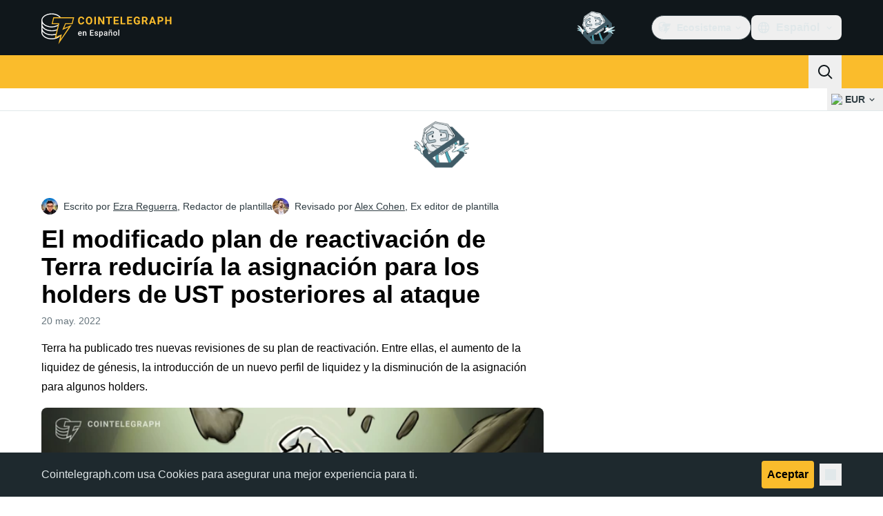

--- FILE ---
content_type: text/javascript; charset=utf-8
request_url: https://es.cointelegraph.com/_duck/ducklings/C-0_1FYj.js
body_size: -49
content:
import{L as o}from"./CC9vX5V_.js";import{o as c}from"./Cu5uxxKX.js";try{let e=typeof window<"u"?window:typeof global<"u"?global:typeof globalThis<"u"?globalThis:typeof self<"u"?self:{},l=new e.Error().stack;l&&(e._sentryDebugIds=e._sentryDebugIds||{},e._sentryDebugIds[l]="c3560e8f-34d0-409d-b858-88a56a120938",e._sentryDebugIdIdentifier="sentry-dbid-c3560e8f-34d0-409d-b858-88a56a120938")}catch{}function a(e){return[e.screenX,e.screenY]}function h(){let e=o([-1,-1]);return{wasMoved(l){let r=a(l);return e.value[0]===r[0]&&e.value[1]===r[1]?!1:(e.value=r,!0)},update(l){e.value=a(l)}}}function g(e){throw new Error("Unexpected object: "+e)}var b=(e=>(e[e.First=0]="First",e[e.Previous=1]="Previous",e[e.Next=2]="Next",e[e.Last=3]="Last",e[e.Specific=4]="Specific",e[e.Nothing=5]="Nothing",e))(b||{});function m(e,l){let r=l.resolveItems();if(r.length<=0)return null;let n=l.resolveActiveIndex(),u=n??-1;switch(e.focus){case 0:{for(let t=0;t<r.length;++t)if(!l.resolveDisabled(r[t],t,r))return t;return n}case 1:{u===-1&&(u=r.length);for(let t=u-1;t>=0;--t)if(!l.resolveDisabled(r[t],t,r))return t;return n}case 2:{for(let t=u+1;t<r.length;++t)if(!l.resolveDisabled(r[t],t,r))return t;return n}case 3:{for(let t=r.length-1;t>=0;--t)if(!l.resolveDisabled(r[t],t,r))return t;return n}case 4:{for(let t=0;t<r.length;++t)if(l.resolveId(r[t],t,r)===e.id)return t;return n}case 5:return null;default:g(e)}}let f=/([\u2700-\u27BF]|[\uE000-\uF8FF]|\uD83C[\uDC00-\uDFFF]|\uD83D[\uDC00-\uDFFF]|[\u2011-\u26FF]|\uD83E[\uDD10-\uDDFF])/g;function s(e){var l,r;let n=(l=e.innerText)!=null?l:"",u=e.cloneNode(!0);if(!(u instanceof HTMLElement))return n;let t=!1;for(let d of u.querySelectorAll('[hidden],[aria-hidden],[role="img"]'))d.remove(),t=!0;let i=t?(r=u.innerText)!=null?r:"":n;return f.test(i)&&(i=i.replace(f,"")),i}function v(e){let l=e.getAttribute("aria-label");if(typeof l=="string")return l.trim();let r=e.getAttribute("aria-labelledby");if(r){let n=r.split(" ").map(u=>{let t=document.getElementById(u);if(t){let i=t.getAttribute("aria-label");return typeof i=="string"?i.trim():s(t).trim()}return null}).filter(Boolean);if(n.length>0)return n.join(", ")}return s(e).trim()}function F(e){let l=o(""),r=o("");return()=>{let n=c(e);if(!n)return"";let u=n.innerText;if(l.value===u)return r.value;let t=v(n).trim().toLowerCase();return l.value=u,r.value=t,t}}export{b as c,m as f,F as p,h as u};


--- FILE ---
content_type: text/javascript; charset=utf-8
request_url: https://es.cointelegraph.com/_duck/ducklings/D_kTstVM.js
body_size: 4951
content:
try{let t=typeof window<"u"?window:typeof global<"u"?global:typeof globalThis<"u"?globalThis:typeof self<"u"?self:{},e=new t.Error().stack;e&&(t._sentryDebugIds=t._sentryDebugIds||{},t._sentryDebugIds[e]="dd803ddd-4995-48c9-94ad-f28b7a1f8977",t._sentryDebugIdIdentifier="sentry-dbid-dd803ddd-4995-48c9-94ad-f28b7a1f8977")}catch{}const i={"about.brand-resources.title":{t:0,b:{t:2,i:[{t:3}],s:"Recursos de marca"}},"about.get-in-touch.title":{t:0,b:{t:2,i:[{t:3}],s:"Ponerse en contacto"}},"about.team.options.authors":{t:0,b:{t:2,i:[{t:3}],s:"Autores"}},"about.team.options.local-team":{t:0,b:{t:2,i:[{t:3}],s:"Equipo local"}},"about.team.options.management-team":{t:0,b:{t:2,i:[{t:3}],s:"Equipo de gestión"}},"about.us":{t:0,b:{t:2,i:[{t:3}],s:"Sobre Nosotros"}},"about.us.text":{t:0,b:{t:2,i:[{t:3}],s:"Cointelegraph informa sobre fintech, blockchain y Bitcoin, proporcionando las últimas noticias sobre criptomonedas y análisis sobre el futuro del dinero."}},advertise:{t:0,b:{t:2,i:[{t:3}],s:"Anunciar"}},"affiliate.ad":{t:0,b:{static:"",t:2,i:[]}},"affiliate.disclaimer":{t:0,b:{static:"",t:2,i:[]}},"affiliate.title":{t:0,b:{static:"",t:2,i:[]}},"article.actions.listen_to":{t:0,b:{static:"",t:2,i:[]}},"article.disclaimer.news.description":{t:0,b:{t:2,i:[{t:3}],s:'Cointelegraph está comprometido con un periodismo independiente y transparente. Este artículo de noticias se elabora de conformidad con la Política Editorial de Cointelegraph y tiene como objetivo proporcionar información precisa y oportuna. Se recomienda a los lectores verificar la información de manera independiente. Lea nuestra Política Editorial <a href="https://cointelegraph.com/editorial-policy">https://cointelegraph.com/editorial-policy</a>'}},"article.header.listen":{t:0,b:{t:2,i:[{t:3}],s:"Escuche"}},"back.to.top":{t:0,b:{t:2,i:[{t:3}],s:"Regresar al inicio"}},bitcoin:{t:0,b:{t:2,i:[{t:3}],s:"Bitcoin"}},"breadcrumbs.items.buy-crypto":{t:0,b:{static:"",t:2,i:[]}},"breadcrumbs.items.home":{t:0,b:{t:2,i:[{t:3}],s:"Página principal"}},"breadcrumbs.items.learn":{t:0,b:{t:2,i:[{t:3}],s:"Aprender"}},"breadcrumbs.items.learn-reviews":{t:0,b:{t:2,i:[{t:3}],s:"Reseñas"}},"breadcrumbs.items.price-index-slug":{t:0,b:{t:2,i:[{t:3,v:"Precio de "},{t:4,k:"priceIndexProjectName"}]}},"breadcrumbs.items.price-indexes":{t:0,b:{t:2,i:[{t:3}],s:"Índices de precios"}},"breadcrumbs.items.price-indexes-memecoins":{t:0,b:{static:"",t:2,i:[]}},"breadcrumbs.items.price-slug":{t:0,b:{t:2,i:[{t:3,v:"Precio de "},{t:4,k:"priceIndexProjectName"}]}},"breadcrumbs.items.rss-feeds":{t:0,b:{t:2,i:[{t:3}],s:"Página de Fuentes RSS"}},"buy-crypto.address":{t:0,b:{static:"",t:2,i:[]}},"buy-crypto.all-fees-incl":{t:0,b:{static:"",t:2,i:[]}},"buy-crypto.amount":{t:0,b:{static:"",t:2,i:[]}},"buy-crypto.base-rate":{t:0,b:{static:"",t:2,i:[]}},"buy-crypto.best-offer":{t:0,b:{static:"",t:2,i:[]}},"buy-crypto.bottom-text":{t:0,b:{static:"",t:2,i:[]}},"buy-crypto.buy":{t:0,b:{static:"",t:2,i:[]}},"buy-crypto.buy-on":{t:0,b:{static:"",t:2,i:[]}},"buy-crypto.changelly.1":{t:0,b:{static:"",t:2,i:[]}},"buy-crypto.changelly.2":{t:0,b:{static:"",t:2,i:[]}},"buy-crypto.changelly.3":{t:0,b:{static:"",t:2,i:[]}},"buy-crypto.changelly.title":{t:0,b:{static:"",t:2,i:[]}},"buy-crypto.cointelegraph.1":{t:0,b:{static:"",t:2,i:[]}},"buy-crypto.cointelegraph.2":{t:0,b:{static:"",t:2,i:[]}},"buy-crypto.cointelegraph.3":{t:0,b:{static:"",t:2,i:[]}},"buy-crypto.cointelegraph.title":{t:0,b:{static:"",t:2,i:[]}},"buy-crypto.country":{t:0,b:{static:"",t:2,i:[]}},"buy-crypto.country-crypto-breadcrumb":{t:0,b:{static:"",t:2,i:[]}},"buy-crypto.effective-rate":{t:0,b:{static:"",t:2,i:[]}},"buy-crypto.explanation":{t:0,b:{static:"",t:2,i:[]}},"buy-crypto.fee-amount":{t:0,b:{static:"",t:2,i:[]}},"buy-crypto.fee-percentage":{t:0,b:{static:"",t:2,i:[]}},"buy-crypto.fees":{t:0,b:{static:"",t:2,i:[]}},"buy-crypto.has-articles":{t:0,b:{static:"",t:2,i:[]}},"buy-crypto.how-it-works":{t:0,b:{static:"",t:2,i:[]}},"buy-crypto.invalid-address":{t:0,b:{static:"",t:2,i:[]}},"buy-crypto.more":{t:0,b:{static:"",t:2,i:[]}},"buy-crypto.need-wallet":{t:0,b:{static:"",t:2,i:[]}},"buy-crypto.no-articles":{t:0,b:{static:"",t:2,i:[]}},"buy-crypto.no-articles-providers":{t:0,b:{static:"",t:2,i:[]}},"buy-crypto.no-offers":{t:0,b:{static:"",t:2,i:[]}},"buy-crypto.payment-methods":{t:0,b:{static:"",t:2,i:[]}},"buy-crypto.pci-dss":{t:0,b:{static:"",t:2,i:[]}},"buy-crypto.proceed-payment":{t:0,b:{static:"",t:2,i:[]}},"buy-crypto.required":{t:0,b:{static:"",t:2,i:[]}},"buy-crypto.scan-qr":{t:0,b:{static:"",t:2,i:[]}},"buy-crypto.select-country":{t:0,b:{static:"",t:2,i:[]}},"buy-crypto.select-currency":{t:0,b:{static:"",t:2,i:[]}},"buy-crypto.subtitle":{t:0,b:{static:"",t:2,i:[]}},"buy-crypto.this-provider":{t:0,b:{static:"",t:2,i:[]}},"buy-crypto.title":{t:0,b:{static:"",t:2,i:[]}},"buy-crypto.wallet-promo.description":{t:0,b:{static:"",t:2,i:[]}},"buy-crypto.wallet-promo.download-android":{t:0,b:{static:"",t:2,i:[]}},"buy-crypto.wallet-promo.download-ios":{t:0,b:{static:"",t:2,i:[]}},"buy-crypto.wallet-promo.get-wallet":{t:0,b:{static:"",t:2,i:[]}},"buy-crypto.wallet-promo.title":{t:0,b:{static:"",t:2,i:[]}},"buy-crypto.wallet-promo.visit-website":{t:0,b:{static:"",t:2,i:[]}},by:{t:0,b:{t:2,i:[{t:3}],s:"por"}},"calculator.sidebar.title":{t:0,b:{t:2,i:[{t:3}],s:"Calculadora de precios"}},careers:{t:0,b:{t:2,i:[{t:3}],s:"Empleos"}},"error-page.410.action-btn":{t:0,b:{t:2,i:[{t:3}],s:"Ir a la página de inicio"}},"error-page.410.description":{t:0,b:{t:2,i:[{t:3}],s:"Esta página ha sido eliminada permanentemente y no se puede acceder nuevamente."}},"error-page.410.title":{t:0,b:{t:2,i:[{t:3}],s:"Lo sentimos, la página que estás buscando ya no está disponible."}},"error.page.404.text":{t:0,b:{t:2,i:[{t:3}],s:"<p>Lo sentimos, la página que busca no ha sido encontrada.</p><p>Trate de comprobar errores en la URL y pulse el botón.</p>"}},"error.page.btn.label":{t:0,b:{t:2,i:[{t:3}],s:"Atrás"}},"explained.title":{t:0,b:{t:2,i:[{t:3}],s:"Explicado"}},"flash-news.all-news":{t:0,b:{static:"",t:2,i:[]}},"flash-news.external-source-modal.description":{t:0,b:{static:"",t:2,i:[]}},"flash-news.external-source-modal.open-button":{t:0,b:{static:"",t:2,i:[]}},"flash-news.external-source-modal.stay-button":{t:0,b:{static:"",t:2,i:[]}},"flash-news.external-source-modal.sub-description":{t:0,b:{static:"",t:2,i:[]}},"flash-news.external-source-modal.title":{t:0,b:{static:"",t:2,i:[]}},"flash-news.is-important":{t:0,b:{static:"",t:2,i:[]}},"flash-news.load-more":{t:0,b:{static:"",t:2,i:[]}},"flash-news.main-title":{t:0,b:{static:"",t:2,i:[]}},"flash-news.sneak-peak-title":{t:0,b:{static:"",t:2,i:[]}},"footer.call_to_action_button.join.are_you_journalist":{t:0,b:{t:2,i:[{t:3}],s:"¿Eres un reportero o un editor?"}},"footer.call_to_action_button.join.join_us":{t:0,b:{t:2,i:[{t:3}],s:"Únete a nosotros"}},"footer.disclaimer":{t:0,b:{t:2,i:[{t:3}],s:`<p>Cointelegraph se compromete a ofrecer periodismo independiente y de alta calidad en los sectores de las criptomonedas, la cadena de bloques, la inteligencia artificial y la tecnología financiera. Para respaldar el acceso abierto a nuestro sitio web y sostener las operaciones editoriales, pueden aparecer en nuestro sitio determinadas referencias comerciales o de socios. Estos acuerdos ayudan a mantener una plataforma accesible y no generan costos adicionales para los lectores.</p>
<p>Las decisiones editoriales nunca están influenciadas por relaciones comerciales. Todas las noticias, reseñas y análisis se producen con plena independencia e integridad periodística. Para obtener más detalles sobre nuestros estándares y procesos, lea nuestra <a href="/editorial-policy">Política Editorial</a>.<p>
<p>Todo el contenido patrocinado y comercial, incluidos los comunicados de prensa, está claramente etiquetado y se revisa en cuanto a precisión, divulgación y cumplimiento. Todos los socios son evaluados antes de establecer cualquier asociación de pago.</p>\r`}},"footer.followUs":{t:0,b:{t:2,i:[{t:3}],s:"Síguenos"}},"footer.journalist_join_us_email":{t:0,b:{t:2,i:[{t:3},{t:9},{t:3}],s:"career@cointelegraph.com"}},"footer.mobileApp":{t:0,b:{t:2,i:[{t:3}],s:"Aplicaciones móviles"}},"footer.new":{t:0,b:{t:2,i:[{t:3}],s:"Nuevo"}},"footer.newsletter":{t:0,b:{t:2,i:[{t:3}],s:"Boletín de Cointelegraph"}},"footer.partner":{t:0,b:{t:2,i:[{t:3}],s:"Socio"}},"footer.soon":{t:0,b:{t:2,i:[{t:3}],s:"pronto"}},"header.ecosystem":{t:0,b:{t:2,i:[{t:3}],s:"Ecosistema"}},"header.language-picker.placeholder":{t:0,b:{t:2,i:[{t:3}],s:"Filtrar idiomas..."}},"header.logo.title":{t:0,b:{t:2,i:[{t:3}],s:"Cointelegraph"}},"howto.title":{t:0,b:{static:"",t:2,i:[]}},"in.article.subscription.form.btn.label":{t:0,b:{t:2,i:[{t:3}],s:"Suscríbete"}},"in.article.subscription.form.complete":{t:0,b:{t:2,i:[{t:3}],s:"Listo Comprueba tu bandeja de entrada"}},"in.article.subscription.form.enjoy":{t:0,b:{static:"",t:2,i:[]}},"in.article.subscription.form.error.invalidEmail":{t:0,b:{t:2,i:[{t:3}],s:"Dirección de correo electrónico no válida"}},"in.article.subscription.form.error.submit":{t:0,b:{t:2,i:[{t:3}],s:"Algo salió mal. Inténtelo de nuevo más tarde."}},"in.article.subscription.form.input.placeholder":{t:0,b:{t:2,i:[{t:3}],s:"Dirección de e-mail"}},"in.article.subscription.form.tos":{t:0,b:{t:2,i:[{t:3}],s:'Al suscribirte estás aceptando los <a target="_blank" href="/terms-and-privacy">Términos de Servicio y Política de Privacidad</a>'}},"lang.offer.description":{t:0,b:{t:2,i:[{t:3}],s:"¿Quieres visitar la versión española de Cointelegraph? "}},"lang.offer.no":{t:0,b:{t:2,i:[{t:3}],s:"No"}},"lang.offer.title":{t:0,b:{t:2,i:[{t:3}],s:"Tenemos una versión en español"}},"lang.offer.yes":{t:0,b:{t:2,i:[{t:3}],s:"Sí"}},"learn.articles.byTopicTitle":{t:0,b:{t:2,i:[{t:3}],s:"Artículos por temas"}},"learn.articles.description":{t:0,b:{t:2,i:[{t:3}],s:"Emprende un viaje para descubrir lo que dará forma a la próxima ola de las finanzas, explorando desde Bitcoin, Ethereum, altcoins y DeFi hasta tendencias emergentes como IA, GameFi y Web3."}},"learn.articles.linkText":{t:0,b:{t:2,i:[{t:3}],s:"Leer todas las guías"}},"learn.articles.title":{t:0,b:{t:2,i:[{t:3}],s:"Guías"}},"learn.explained.description":{t:0,b:{t:2,i:[{t:3}],s:"¿Qué es Bitcoin? ¿Cómo funciona la blockchain? ¿Cómo minar criptomonedas? Nos complace ayudarte a responder estas preguntas con nuestras guías rápidas en la sección Explicado."}},"learn.explained.linkText":{t:0,b:{t:2,i:[{t:3}],s:"Explora Todo lo que Hemos Explicado"}},"learn.explained.title":{t:0,b:{t:2,i:[{t:3}],s:"Explicado"}},"learn.glossary.description":{t:0,b:{t:2,i:[{t:3}],s:"El glosario de criptomonedas de Cointelegraph explica los términos esenciales de blockchain y criptomonedas que debes conocer al aprender sobre monedas digitales."}},"learn.glossary.discover":{t:0,b:{t:2,i:[{t:3}],s:"Descubre Más Términos en el Glosario Completo"}},"learn.glossary.title":{t:0,b:{t:2,i:[{t:3}],s:"Glosario"}},"learn.head.caption":{t:0,b:{t:2,i:[{t:3}],s:"COINTELEGRAPH APRENDE"}},"learn.head.subtitle":{t:0,b:{t:2,i:[{t:3}],s:"Obtén conocimientos desde nivel principiante hasta avanzado sobre el mundo en constante evolución de las criptomonedas y las finanzas con Cointelegraph."}},"learn.head.title":{t:0,b:{t:2,i:[{t:3}],s:"Tu puerta para entender las criptomonedas y las finanzas"}},"learn.howto.description":{t:0,b:{t:2,i:[{t:3}],s:'Explora las diversas "Guías Prácticas" de Cointelegraph, donde encontrarás consejos aplicables sobre monederos de hardware, estrategias de seguridad y la interacción entre criptomonedas, blockchain e IA. Descubre ideas y herramientas para navegar el dinámico mundo de los activos digitales con confianza y claridad.'}},"learn.howto.linkText":{t:0,b:{t:2,i:[{t:3}],s:"Más guías prácticas"}},"learn.howto.title":{t:0,b:{t:2,i:[{t:3}],s:"Guías prácticas más recientes"}},"learn.reviews.articles":{t:0,b:{t:2,i:[{t:3}],s:"Artículos"}},"learn.reviews.description":{t:0,b:{t:2,i:[{t:3}],s:"Reseñas detalladas, guías prácticas y clasificaciones de las mejores herramientas y servicios del mundo de las criptomonedas. Desde intercambios a carteras y más allá, el análisis de expertos ayuda a tomar decisiones informadas cuando se navega por el panorama criptográfico en rápida evolución."}},"learn.reviews.linkText":{t:0,b:{t:2,i:[{t:3}],s:"Más reseñas"}},"learn.reviews.loadMore":{t:0,b:{t:2,i:[{t:3}],s:"Cargar más"}},"learn.reviews.title":{t:0,b:{t:2,i:[{t:3}],s:"Reseñas de Cointelegraph"}},"learn.title":{t:0,b:{static:"",t:2,i:[]}},"load.more.articles":{t:0,b:{t:2,i:[{t:3}],s:"Cargar más artículos"}},"main.ai-and-hi-tech":{t:0,b:{static:"",t:2,i:[]}},"main.altcoins":{t:0,b:{static:"",t:2,i:[]}},"main.blockchain":{t:0,b:{static:"",t:2,i:[]}},"main.by-section":{t:0,b:{static:"",t:2,i:[]}},"main.explore-by-section":{t:0,b:{static:"",t:2,i:[]}},"main.gainers-loosers.explore":{t:0,b:{static:"",t:2,i:[]}},"main.industry":{t:0,b:{static:"",t:2,i:[]}},"main.investments":{t:0,b:{static:"",t:2,i:[]}},"main.markets.title":{t:0,b:{static:"",t:2,i:[]}},"main.regulation":{t:0,b:{static:"",t:2,i:[]}},"main.scams-and-cybercrime":{t:0,b:{static:"",t:2,i:[]}},"main.startups":{t:0,b:{static:"",t:2,i:[]}},"main.youtube-banner.button-label":{t:0,b:{static:"",t:2,i:[]}},"main.youtube-banner.button-second":{t:0,b:{static:"",t:2,i:[]}},"memecoins.index.main.data-by":{t:0,b:{static:"",t:2,i:[]}},"memecoins.index.main.latest-releases":{t:0,b:{static:"",t:2,i:[]}},"memecoins.index.main.table.platform.modal-title":{t:0,b:{static:"",t:2,i:[]}},"memecoins.index.main.table.platforms.all":{t:0,b:{static:"",t:2,i:[]}},"mobile.changeCurrency":{t:0,b:{t:2,i:[{t:3}],s:"Seleccionar moneda"}},"mobile.search.placeholder":{t:0,b:{t:2,i:[{t:3}],s:"Buscar Cointelegraph"}},"mobile.selectLanguage":{t:0,b:{t:2,i:[{t:3}],s:"Seleccionar idioma"}},"news.latest.cta":{t:0,b:{static:"",t:2,i:[]}},"news.latest.title":{t:0,b:{static:"",t:2,i:[]}},"news.most-read.24h":{t:0,b:{static:"",t:2,i:[]}},"news.most-read.readers-choice":{t:0,b:{static:"",t:2,i:[]}},"news.most-read.title":{t:0,b:{static:"",t:2,i:[]}},"news.top-crypto.title":{t:0,b:{static:"",t:2,i:[]}},"post.add.reaction.button.text":{t:0,b:{t:2,i:[{t:3}],s:"Agregar reacción"}},"post.authors.contributor":{t:0,b:{t:2,i:[{t:3}],s:"Colaborador"}},"post.authors.editor":{t:0,b:{t:2,i:[{t:3}],s:"Editor de plantilla"}},"post.authors.former-editor":{t:0,b:{t:2,i:[{t:3}],s:"Ex editor de plantilla"}},"post.authors.former-writer":{t:0,b:{t:2,i:[{t:3}],s:"Ex redactor de plantilla"}},"post.authors.reviewed-by":{t:0,b:{t:2,i:[{t:3,v:"Revisado por "},{t:4,k:"name"},{t:3,v:","}]}},"post.authors.writer":{t:0,b:{t:2,i:[{t:3}],s:"Redactor de plantilla"}},"post.authors.written-by":{t:0,b:{t:2,i:[{t:3,v:"Escrito por "},{t:4,k:"name"},{t:3,v:","}]}},"post.change.reaction.button.text":{t:0,b:{t:2,i:[{t:3}],s:"Modificar reacción"}},"post.live.data.view.more":{t:0,b:{t:2,i:[{t:3}],s:"Ver más"}},"post.liveticker.buy-crypto-cta":{t:0,b:{static:"",t:2,i:[]}},"post.liveticker.change.24h":{t:0,b:{t:2,i:[{t:3}],s:"Cambio (24h)"}},"post.liveticker.market.cup":{t:0,b:{t:2,i:[{t:3}],s:"Cap. Mercado"}},"post.liveticker.price":{t:0,b:{t:2,i:[{t:3}],s:"Precio"}},"post.liveticker.vol.24h":{t:0,b:{t:2,i:[{t:3}],s:"Volumen (24h)"}},"post.reads":{t:0,b:{t:2,i:[{t:3}],s:"reads"}},"post.youtube-banner.button-label":{t:0,b:{t:2,i:[{t:3}],s:"Suscríbete"}},"post.youtube-banner.channel-url":{t:0,b:{t:2,i:[{t:3}],s:"https://www.youtube.com/user/cointelegraph"}},"price.index.detail.about.title":{t:0,b:{t:2,i:[{t:3}],s:"Resumen"}},"price.index.detail.change.first.title":{t:0,b:{t:2,i:[{t:3}],s:"Rango de 24h"}},"price.index.detail.change.high":{t:0,b:{t:2,i:[{t:3}],s:"Máximo"}},"price.index.detail.change.low":{t:0,b:{t:2,i:[{t:3}],s:"Mínimo"}},"price.index.detail.change.second.title":{t:0,b:{t:2,i:[{t:3}],s:"Rango de 52 semanas"}},"price.index.detail.chart.title":{t:0,b:{t:2,i:[{t:3,v:"Gráfico de precios de "},{t:4,k:"priceIndexProjectName"},{t:3,v:" ("},{t:4,k:"priceIndexSymbol"},{t:3,v:")"}]}},"price.index.detail.metrics.first.circulating-supply":{t:0,b:{t:2,i:[{t:3}],s:"Oferta circulante"}},"price.index.detail.metrics.first.market-cap":{t:0,b:{t:2,i:[{t:3}],s:"Cap. de mercado"}},"price.index.detail.metrics.first.title":{t:0,b:{t:2,i:[{t:3,v:"Estadísticas del mercado de "},{t:4,k:"priceIndexProjectName"}]}},"price.index.detail.metrics.first.total-supply":{t:0,b:{t:2,i:[{t:3}],s:"Oferta total"}},"price.index.detail.metrics.first.volume24h":{t:0,b:{t:2,i:[{t:3}],s:"Volumen (24h)"}},"price.index.detail.metrics.first.YTD-return":{t:0,b:{t:2,i:[{t:3}],s:"Rendimiento YTD"}},"price.index.detail.metrics.second.all-time-high":{t:0,b:{t:2,i:[{t:3}],s:"Máximo histórico"}},"price.index.detail.metrics.second.high24h":{t:0,b:{t:2,i:[{t:3}],s:"Máximo (24h)"}},"price.index.detail.metrics.second.high52w":{t:0,b:{t:2,i:[{t:3}],s:"Máximo (52sem)"}},"price.index.detail.metrics.second.low24h":{t:0,b:{t:2,i:[{t:3}],s:"Mínimo (24h)"}},"price.index.detail.metrics.second.low52w":{t:0,b:{t:2,i:[{t:3}],s:"Mínimo (52sem)"}},"price.index.detail.metrics.second.open-price":{t:0,b:{t:2,i:[{t:3}],s:"Precio de apertura (24h)"}},"price.index.detail.metrics.second.title":{t:0,b:{t:2,i:[{t:3,v:"Precio de "},{t:4,k:"priceIndexProjectName"}]}},"price.index.detail.metrics.title":{t:0,b:{t:2,i:[{t:3,v:"Métricas clave de "},{t:4,k:"priceIndexSymbol"}]}},"price.index.detail.seo.description":{t:0,b:{t:2,i:[{t:4,k:"todayDate"},{t:3,v:" - Descubre el último precio de "},{t:4,k:"priceIndexProjectName"},{t:3,v:" "},{t:4,k:"priceIndexFiatSymbol"},{t:3,v:" con gráficos en tiempo real, capitalización de mercado y noticias. Aprende sobre las tendencias actuales de comercio y los datos históricos."}]}},"price.index.detail.seo.title":{t:0,b:{t:2,i:[{t:3,v:"Precio de "},{t:4,k:"priceIndexProjectName"},{t:3,v:" hoy, "},{t:4,k:"priceIndexCryptoSymbol"},{t:3,v:" a "},{t:4,k:"priceIndexFiatSymbol"},{t:3,v:" precio en vivo, capitalización de mercado y gráfico"}]}},"price.index.disclaimer.tv-widget":{t:0,b:{t:2,i:[{t:3}],s:"Esta tabla muestra el precio solo en USD."}},"price.index.gainers_and_loosers_widget.title":{t:0,b:{static:"",t:2,i:[]}},"price.index.main.description.first.decrease":{t:0,b:{t:2,i:[{t:3,v:"La capitalización de mercado global de criptomonedas es de "},{t:4,k:"priceIndexMarketStatsMarketCap"},{t:3,v:" con una disminución del "},{t:4,k:"priceIndexMarketStatsMarketCapChange24h"},{t:3,v:" en el último día."}]}},"price.index.main.description.first.increase":{t:0,b:{t:2,i:[{t:3,v:"La capitalización de mercado global de criptomonedas es de "},{t:4,k:"priceIndexMarketStatsMarketCap"},{t:3,v:" con un aumento del "},{t:4,k:"priceIndexMarketStatsMarketCapChange24h"},{t:3,v:" en el último día."}]}},"price.index.main.description.second.decrease":{t:0,b:{t:2,i:[{t:3,v:"El volumen total del mercado de criptomonedas en las últimas 24 horas es de "},{t:4,k:"priceIndexMarketStatsMarketVolume"},{t:3,v:", lo que representa una disminución del "},{t:4,k:"priceIndexMarketStatsVolumeChange24h"},{t:3,v:`.
`}]}},"price.index.main.description.second.increase":{t:0,b:{t:2,i:[{t:3,v:"El volumen total del mercado de criptomonedas en las últimas 24 horas es de "},{t:4,k:"priceIndexMarketStatsMarketVolume"},{t:3,v:", lo que representa un aumento del "},{t:4,k:"priceIndexMarketStatsVolumeChange24h"},{t:3,v:"."}]}},"price.index.main.hot-market-news":{t:0,b:{t:2,i:[{t:3}],s:"Últimas Noticias del Mercado"}},"price.index.main.market.trends.title":{t:0,b:{t:2,i:[{t:3}],s:"Destacados del Mercado"}},"price.index.main.market.trends.top-gainers":{t:0,b:{t:2,i:[{t:3}],s:"Más Suben"}},"price.index.main.market.trends.top-loosers":{t:0,b:{t:2,i:[{t:3}],s:"Más Bajan"}},"price.index.main.table.category.all-coins":{t:0,b:{t:2,i:[{t:3}],s:"Todas las Monedas"}},"price.index.main.table.category.input-placeholder":{t:0,b:{t:2,i:[{t:3}],s:"Filtrar categorías..."}},"price.index.main.table.category.modal-reset":{t:0,b:{t:2,i:[{t:3}],s:"Restablecer"}},"price.index.main.table.category.modal-title":{t:0,b:{t:2,i:[{t:3}],s:"Categoría"}},"price.index.main.table.category.more":{t:0,b:{t:2,i:[{t:3}],s:"Más categorías"}},"price.index.main.table.currency.input-placeholder":{t:0,b:{t:2,i:[{t:3}],s:"Filtrar monedas..."}},"price.index.main.table.currency.modal-title":{t:0,b:{t:2,i:[{t:3}],s:"Cambiar Moneda"}},"price.index.main.table.header.1h":{t:0,b:{t:2,i:[{t:3}],s:"1h %"}},"price.index.main.table.header.24h":{t:0,b:{t:2,i:[{t:3}],s:"24h %"}},"price.index.main.table.header.24h-volume":{t:0,b:{t:2,i:[{t:3}],s:"Volumen 24h"}},"price.index.main.table.header.7d":{t:0,b:{t:2,i:[{t:3}],s:"7d %"}},"price.index.main.table.header.7d-chart":{t:0,b:{t:2,i:[{t:3}],s:"Gráfico 7d"}},"price.index.main.table.header.market-cap":{t:0,b:{t:2,i:[{t:3}],s:"Cap. de Mercado"}},"price.index.main.table.header.name":{t:0,b:{t:2,i:[{t:3}],s:"Nombre"}},"price.index.main.table.header.price":{t:0,b:{t:2,i:[{t:3}],s:"Precio"}},"price.index.main.table.pagination.general-info":{t:0,b:{t:2,i:[{t:3,v:"Mostrando "},{t:4,k:"page"},{t:3,v:" a "},{t:4,k:"pageCount"},{t:3,v:" de "},{t:4,k:"ratesCount"},{t:3,v:" resultados"}]}},"price.index.main.table.pagination.show-rows":{t:0,b:{t:2,i:[{t:3}],s:"Mostrar filas"}},"price.index.main.table.title":{t:0,b:{t:2,i:[{t:3}],s:"Índices de Precios de Criptomonedas"}},"price.index.main.title":{t:0,b:{t:2,i:[{t:3}],s:"Índices de precios"}},"price.index.news.title":{t:0,b:{t:2,i:[{t:3}],s:"Últimas Noticias del Mercado"}},"price.index.tooltip.24h-volume":{t:0,b:{t:2,i:[{t:3}],s:"El valor total en dólares de todas las transacciones de una criptomoneda específica negociadas en todos los intercambios en las últimas 24 horas."}},"price.index.tooltip.400-coins":{t:0,b:{t:2,i:[{t:3}],s:"Cointelegraph ha recopilado y organizado una lista de monedas y tokens de criptomonedas basada en varias fuentes y datos. Algunas monedas y tokens pueden estar excluidos porque no cumplen con criterios específicos."}},"price.index.tooltip.all-time-high":{t:0,b:{t:2,i:[{t:3}],s:"El precio más alto que una criptomoneda ha alcanzado en su historia. Este es típicamente un punto de interés para los comerciantes y analistas."}},"price.index.tooltip.circulating-supply":{t:0,b:{t:2,i:[{t:3}],s:"El número de monedas o tokens que están disponibles públicamente y circulando en el mercado. Esto excluye cualquier moneda que esté en reserva o bloqueada."}},"price.index.tooltip.market-cap":{t:0,b:{t:2,i:[{t:3}],s:"El valor de mercado total del suministro circulante de una criptomoneda. Se calcula multiplicando el precio actual de la criptomoneda por su suministro circulante."}},"price.index.tooltip.total-supply":{t:0,b:{t:2,i:[{t:3}],s:"La cantidad total de monedas o tokens que existen actualmente para una criptomoneda, incluyendo aquellos en circulación así como aquellos que están en reserva o bloqueados."}},"price.index.tooltip.ytd-return":{t:0,b:{t:2,i:[{t:3}],s:'Representa el "Retorno Acumulado Anual", que mide el cambio porcentual en el precio de una criptomoneda desde el inicio del año actual hasta la fecha actual.'}},"privacy.policy.btn.label":{t:0,b:{t:2,i:[{t:3}],s:"Aceptar"}},"privacy.policy.text":{t:0,b:{t:2,i:[{t:3}],s:"Cointelegraph.com usa <a href='https://es.cointelegraph.com/terms-and-privacy' target='_blank'>Cookies</a> para asegurar una mejor experiencia para ti."}},"promo-buttons-group.disclaimer":{t:0,b:{t:2,i:[{t:3}],s:"Los criptoactivos son una inversión de alto riesgo. Deberías considerar si entiendes la posibilidad de perder dinero debido al apalancamiento. Nada de esto debe ser considerado como un consejo de inversión."}},"related_news.title":{t:0,b:{t:2,i:[{t:3}],s:"Noticias Relacionadas"}},"rss.also_read_on":{t:0,b:{t:2,i:[{t:3}],s:"También léenos en "}},"rss.asked_questions":{t:0,b:{t:2,i:[{t:3}],s:"Preguntas frecuentes:"}},"rss.copied_link":{t:0,b:{t:2,i:[{t:3}],s:"Vínculo copiado"}},"rss.copy_link":{t:0,b:{t:2,i:[{t:3}],s:"COPIAR VÍNCULO"}},"rss.description":{t:0,b:{static:"",t:2,i:[]}},"rss.feed_page":{t:0,b:{t:2,i:[{t:3}],s:"Página de Fuentes RSS"}},"search.nothing.found":{t:0,b:{t:2,i:[{t:3}],s:"No se encontró nada. No encontramos resultados para"}},"search.searching":{t:0,b:{t:2,i:[{t:3}],s:"Buscando..."}},"search.site":{t:0,b:{t:2,i:[{t:3}],s:"Busca en el sitio"}},"search.you_searched_for":{t:0,b:{t:2,i:[{t:3}],s:"Buscar resultados para:"}},"sidebar.banners.advertise.link":{t:0,b:{t:2,i:[{t:3}],s:"https://formula.cointelegraph.com/ "}},"sidebar.banners.advertise.link.label":{t:0,b:{t:2,i:[{t:3}],s:"Publicidad"}},"sidebar.news_widget.editors_choice":{t:0,b:{t:2,i:[{t:3}],s:"Elección del editor"}},"sidebar.youtube-banner.headline":{t:0,b:{t:2,i:[{t:3}],s:"Cointelegraph YouTube"}},"social.clipboard.label":{t:0,b:{t:2,i:[{t:3}],s:"Enlace copiado"}},"social.wechat.footer.text":{t:0,b:{static:"",t:2,i:[]}},"social.wechat.header.text":{t:0,b:{static:"",t:2,i:[]}},"sp.sponsored.text":{t:0,b:{t:2,i:[{t:3}],s:"Contenido patrocinado"}},tos:{t:0,b:{t:2,i:[{t:3}],s:"Condiciones de servicio y política de privacidad"}},"total.shares":{t:0,b:{t:2,i:[{t:3}],s:"Número total de compartidos"}},"total.views":{t:0,b:{static:"",t:2,i:[]}}};export{i as default};


--- FILE ---
content_type: text/javascript; charset=utf-8
request_url: https://es.cointelegraph.com/_duck/ducklings/CxgKJKWz.js
body_size: -432
content:
import{d,b as r,an as i,C as c,o as l,D as p,r as u,ao as f,a8 as m,F as a,a9 as _,Y as b,ap as g,aq as y}from"./CC9vX5V_.js";import{_ as k}from"./BKI_zMU8.js";try{let e=typeof window<"u"?window:typeof global<"u"?global:typeof globalThis<"u"?globalThis:typeof self<"u"?self:{},t=new e.Error().stack;t&&(e._sentryDebugIds=e._sentryDebugIds||{},e._sentryDebugIds[t]="02e41025-e749-4a79-a919-92918da2d2ee",e._sentryDebugIdIdentifier="sentry-dbid-02e41025-e749-4a79-a919-92918da2d2ee")}catch{}const h={class:"text-sm font-semibold desktop:hidden"},I=d({__name:"BackToTop",setup(e){const t=r(),{y:o}=i({behavior:"instant"}),s=()=>{g(o,o,0,{duration:300,transition:y.easeInOutQuad})};return(n,w)=>(l(),c(a(k),{class:"fixed bottom-4 left-4 z-10 w-max bg-ct-ds-bg-3 max-desktop:left-0 max-desktop:right-0 max-desktop:mx-auto","data-gtm-locator":"home_clickon_uparrow","data-testid":"to-top-button","data-ct-theme":"dark",round:"lg",size:"md",type:"button",color:"default",variant:"secondary",onClick:s},{default:p(()=>[u(n.$slots,"before",{},()=>[m(a(_),{name:"arrow-up",size:"20"})]),f("span",h,b(a(t).t("back.to.top")),1)]),_:3}))}});export{I as _};


--- FILE ---
content_type: text/javascript; charset=utf-8
request_url: https://es.cointelegraph.com/_duck/ducklings/CaBPfoQK.js
body_size: -442
content:
import{d as c,av as d,aw as l,c as n,o as a,au as f,ax as u,a8 as _,F as r,a9 as g}from"./CC9vX5V_.js";try{let e=typeof window<"u"?window:typeof global<"u"?global:typeof globalThis<"u"?globalThis:typeof self<"u"?self:{},t=new e.Error().stack;t&&(e._sentryDebugIds=e._sentryDebugIds||{},e._sentryDebugIds[t]="efe3450e-fa8a-4fec-8221-5c9818d3289c",e._sentryDebugIdIdentifier="sentry-dbid-efe3450e-fa8a-4fec-8221-5c9818d3289c")}catch{}const m={class:"flex justify-center tablet:justify-start","data-testid":"mobile-menu-socials"},y=["href","data-testid"],w=c({__name:"TouchSocials",async setup(e){let t,o;const i=([t,o]=d(()=>l()),t=await t,o(),t);return(b,p)=>(a(),n("div",m,[(a(!0),n(f,null,u(r(i).socialsFooter,s=>(a(),n("a",{key:s.icon,class:"inline-flex rounded-lg p-2 hover:bg-ct-ds-bg-1 hover:text-ct-ds-accent-primary-default",href:s.url,target:"_blank",rel:"nofollow","data-testid":`mobile-menu-socials-${s.icon}`},[_(r(g),{name:`logo-${s.icon}`,size:"24"},null,8,["name"])],8,y))),128))]))}});export{w as _};


--- FILE ---
content_type: text/javascript; charset=utf-8
request_url: https://es.cointelegraph.com/_duck/ducklings/BinES1O5.js
body_size: 3170
content:
import{a2 as V,L as E,bn as C,a4 as U,d as H,a3 as X,l as I,N as oe,a1 as re,au as Y,b as ve,C as fe,o as me,D as T,a8 as k,F as S,n as ae,a9 as J,aD as be,aa as ye,y as ge,ab as he,ad as Pe,ae as Se,A as we,ak as Ee}from"./CC9vX5V_.js";import{_ as $e}from"./BKI_zMU8.js";import{getHeaderMenuButtonClasses as _e,getHeaderPopoverClasses as ke}from"./COmAzCKf.js";import{c as Ie,i as W,P as D,N,E as Z,w as xe,h as Ce,T as Q}from"./BMd5IOn4.js";import{o as n,i as A,s as Fe,A as ee,a as B,N as le,u as M}from"./Cu5uxxKX.js";import{a as Te,w as Ne}from"./BDDy7Erf.js";import{u as z,f as R}from"./CMi149S7.js";import{l as Be,i as K,t as De}from"./DoFoQkye.js";import{_ as Le}from"./BSQZGejr.js";import{_ as Oe}from"./DXDW_Rb1.js";try{let l=typeof window<"u"?window:typeof global<"u"?global:typeof globalThis<"u"?globalThis:typeof self<"u"?self:{},u=new l.Error().stack;u&&(l._sentryDebugIds=l._sentryDebugIds||{},l._sentryDebugIds[u]="647e8e5a-4867-4b18-8531-7a525e99da15",l._sentryDebugIdIdentifier="sentry-dbid-647e8e5a-4867-4b18-8531-7a525e99da15")}catch{}function qe(l,u,c,f){Ie.isServer||V(b=>{l=l??window,l.addEventListener(u,c,f),b(()=>l.removeEventListener(u,c,f))})}var x=(l=>(l[l.Forwards=0]="Forwards",l[l.Backwards=1]="Backwards",l))(x||{});function ue(){let l=E(0);return Te("keydown",u=>{u.key==="Tab"&&(l.value=u.shiftKey?1:0)}),l}function Me({defaultContainers:l=[],portals:u,mainTreeNodeRef:c}={}){let f=E(null),b=W(f);function p(){var e,t,P;let y=[];for(let s of l)s!==null&&(s instanceof HTMLElement?y.push(s):"value"in s&&s.value instanceof HTMLElement&&y.push(s.value));if(u!=null&&u.value)for(let s of u.value)y.push(s);for(let s of(e=b==null?void 0:b.querySelectorAll("html > *, body > *"))!=null?e:[])s!==document.body&&s!==document.head&&s instanceof HTMLElement&&s.id!=="headlessui-portal-root"&&(s.contains(n(f))||s.contains((P=(t=n(f))==null?void 0:t.getRootNode())==null?void 0:P.host)||y.some(g=>s.contains(g))||y.push(s));return y}return{resolveContainers:p,contains(e){return p().some(t=>t.contains(e))},mainTreeNodeRef:f,MainTreeNode(){return c!=null?null:C(R,{features:z.Hidden,ref:f})}}}let ne=Symbol("PortalParentContext");function Ae(){let l=U(ne,null),u=E([]);function c(p){return u.value.push(p),l&&l.register(p),()=>f(p)}function f(p){let e=u.value.indexOf(p);e!==-1&&u.value.splice(e,1),l&&l.unregister(p)}let b={register:c,unregister:f,portals:u};return[u,H({name:"PortalWrapper",setup(p,{slots:e}){return X(ne,b),()=>{var t;return(t=e.default)==null?void 0:t.call(e)}}})]}var He=(l=>(l[l.Open=0]="Open",l[l.Closed=1]="Closed",l))(He||{});let se=Symbol("PopoverContext");function te(l){let u=U(se,null);if(u===null){let c=new Error(`<${l} /> is missing a parent <${ce.name} /> component.`);throw Error.captureStackTrace&&Error.captureStackTrace(c,te),c}return u}let Ge=Symbol("PopoverGroupContext");function ie(){return U(Ge,null)}let pe=Symbol("PopoverPanelContext");function je(){return U(pe,null)}let ce=H({name:"Popover",inheritAttrs:!1,props:{as:{type:[Object,String],default:"div"}},setup(l,{slots:u,attrs:c,expose:f}){var b;let p=E(null);f({el:p,$el:p});let e=E(1),t=E(null),P=E(null),y=E(null),s=E(null),g=I(()=>W(p)),$=I(()=>{var a,r;if(!n(t)||!n(s))return!1;for(let j of document.querySelectorAll("body > *"))if(Number(j==null?void 0:j.contains(n(t)))^Number(j==null?void 0:j.contains(n(s))))return!0;let o=Z(),m=o.indexOf(n(t)),_=(m+o.length-1)%o.length,F=(m+1)%o.length,G=o[_],de=o[F];return!((a=n(s))!=null&&a.contains(G))&&!((r=n(s))!=null&&r.contains(de))}),h={popoverState:e,buttonId:E(null),panelId:E(null),panel:s,button:t,isPortalled:$,beforePanelSentinel:P,afterPanelSentinel:y,togglePopover(){e.value=M(e.value,{0:1,1:0})},closePopover(){e.value!==1&&(e.value=1)},close(a){h.closePopover();let r=a?a instanceof HTMLElement?a:a.value instanceof HTMLElement?n(a):n(h.button):n(h.button);r==null||r.focus()}};X(se,h),De(I(()=>M(e.value,{0:K.Open,1:K.Closed})));let L={buttonId:h.buttonId,panelId:h.panelId,close(){h.closePopover()}},w=ie(),O=w==null?void 0:w.registerPopover,[q,d]=Ae(),v=Me({mainTreeNodeRef:w==null?void 0:w.mainTreeNodeRef,portals:q,defaultContainers:[t,s]});function i(){var a,r,o,m;return(m=w==null?void 0:w.isFocusWithinPopoverGroup())!=null?m:((a=g.value)==null?void 0:a.activeElement)&&(((r=n(t))==null?void 0:r.contains(g.value.activeElement))||((o=n(s))==null?void 0:o.contains(g.value.activeElement)))}return V(()=>O==null?void 0:O(L)),qe((b=g.value)==null?void 0:b.defaultView,"focus",a=>{var r,o;a.target!==window&&a.target instanceof HTMLElement&&e.value===0&&(i()||t&&s&&(v.contains(a.target)||(r=n(h.beforePanelSentinel))!=null&&r.contains(a.target)||(o=n(h.afterPanelSentinel))!=null&&o.contains(a.target)||h.closePopover()))},!0),Ne(v.resolveContainers,(a,r)=>{var o;h.closePopover(),xe(r,Ce.Loose)||(a.preventDefault(),(o=n(t))==null||o.focus())},I(()=>e.value===0)),()=>{let a={open:e.value===0,close:h.close};return C(Y,[C(d,{},()=>ee({theirProps:{...l,...c},ourProps:{ref:p},slot:a,slots:u,attrs:c,name:"Popover"})),C(v.MainTreeNode)])}}}),ze=H({name:"PopoverButton",props:{as:{type:[Object,String],default:"button"},disabled:{type:[Boolean],default:!1},id:{type:String,default:null}},inheritAttrs:!1,setup(l,{attrs:u,slots:c,expose:f}){var b;let p=(b=l.id)!=null?b:`headlessui-popover-button-${A()}`,e=te("PopoverButton"),t=I(()=>W(e.button));f({el:e.button,$el:e.button}),oe(()=>{e.buttonId.value=p}),re(()=>{e.buttonId.value=null});let P=ie(),y=P==null?void 0:P.closeOthers,s=je(),g=I(()=>s===null?!1:s.value===e.panelId.value),$=E(null),h=`headlessui-focus-sentinel-${A()}`;g.value||V(()=>{e.button.value=n($)});let L=Fe(I(()=>({as:l.as,type:u.type})),$);function w(a){var r,o,m,_,F;if(g.value){if(e.popoverState.value===1)return;switch(a.key){case B.Space:case B.Enter:a.preventDefault(),(o=(r=a.target).click)==null||o.call(r),e.closePopover(),(m=n(e.button))==null||m.focus();break}}else switch(a.key){case B.Space:case B.Enter:a.preventDefault(),a.stopPropagation(),e.popoverState.value===1&&(y==null||y(e.buttonId.value)),e.togglePopover();break;case B.Escape:if(e.popoverState.value!==0)return y==null?void 0:y(e.buttonId.value);if(!n(e.button)||(_=t.value)!=null&&_.activeElement&&!((F=n(e.button))!=null&&F.contains(t.value.activeElement)))return;a.preventDefault(),a.stopPropagation(),e.closePopover();break}}function O(a){g.value||a.key===B.Space&&a.preventDefault()}function q(a){var r,o;l.disabled||(g.value?(e.closePopover(),(r=n(e.button))==null||r.focus()):(a.preventDefault(),a.stopPropagation(),e.popoverState.value===1&&(y==null||y(e.buttonId.value)),e.togglePopover(),(o=n(e.button))==null||o.focus()))}function d(a){a.preventDefault(),a.stopPropagation()}let v=ue();function i(){let a=n(e.panel);if(!a)return;function r(){M(v.value,{[x.Forwards]:()=>D(a,N.First),[x.Backwards]:()=>D(a,N.Last)})===Q.Error&&D(Z().filter(o=>o.dataset.headlessuiFocusGuard!=="true"),M(v.value,{[x.Forwards]:N.Next,[x.Backwards]:N.Previous}),{relativeTo:n(e.button)})}r()}return()=>{let a=e.popoverState.value===0,r={open:a},{...o}=l,m=g.value?{ref:$,type:L.value,onKeydown:w,onClick:q}:{ref:$,id:p,type:L.value,"aria-expanded":e.popoverState.value===0,"aria-controls":n(e.panel)?e.panelId.value:void 0,disabled:l.disabled?!0:void 0,onKeydown:w,onKeyup:O,onClick:q,onMousedown:d};return C(Y,[ee({ourProps:m,theirProps:{...u,...o},slot:r,attrs:u,slots:c,name:"PopoverButton"}),a&&!g.value&&e.isPortalled.value&&C(R,{id:h,features:z.Focusable,"data-headlessui-focus-guard":!0,as:"button",type:"button",onFocus:i})])}}}),Re=H({name:"PopoverPanel",props:{as:{type:[Object,String],default:"div"},static:{type:Boolean,default:!1},unmount:{type:Boolean,default:!0},focus:{type:Boolean,default:!1},id:{type:String,default:null}},inheritAttrs:!1,setup(l,{attrs:u,slots:c,expose:f}){var b;let p=(b=l.id)!=null?b:`headlessui-popover-panel-${A()}`,{focus:e}=l,t=te("PopoverPanel"),P=I(()=>W(t.panel)),y=`headlessui-focus-sentinel-before-${A()}`,s=`headlessui-focus-sentinel-after-${A()}`;f({el:t.panel,$el:t.panel}),oe(()=>{t.panelId.value=p}),re(()=>{t.panelId.value=null}),X(pe,t.panelId),V(()=>{var d,v;if(!e||t.popoverState.value!==0||!t.panel)return;let i=(d=P.value)==null?void 0:d.activeElement;(v=n(t.panel))!=null&&v.contains(i)||D(n(t.panel),N.First)});let g=Be(),$=I(()=>g!==null?(g.value&K.Open)===K.Open:t.popoverState.value===0);function h(d){var v,i;switch(d.key){case B.Escape:if(t.popoverState.value!==0||!n(t.panel)||P.value&&!((v=n(t.panel))!=null&&v.contains(P.value.activeElement)))return;d.preventDefault(),d.stopPropagation(),t.closePopover(),(i=n(t.button))==null||i.focus();break}}function L(d){var v,i,a,r,o;let m=d.relatedTarget;m&&n(t.panel)&&((v=n(t.panel))!=null&&v.contains(m)||(t.closePopover(),((a=(i=n(t.beforePanelSentinel))==null?void 0:i.contains)!=null&&a.call(i,m)||(o=(r=n(t.afterPanelSentinel))==null?void 0:r.contains)!=null&&o.call(r,m))&&m.focus({preventScroll:!0})))}let w=ue();function O(){let d=n(t.panel);if(!d)return;function v(){M(w.value,{[x.Forwards]:()=>{var i;D(d,N.First)===Q.Error&&((i=n(t.afterPanelSentinel))==null||i.focus())},[x.Backwards]:()=>{var i;(i=n(t.button))==null||i.focus({preventScroll:!0})}})}v()}function q(){let d=n(t.panel);if(!d)return;function v(){M(w.value,{[x.Forwards]:()=>{let i=n(t.button),a=n(t.panel);if(!i)return;let r=Z(),o=r.indexOf(i),m=r.slice(0,o+1),_=[...r.slice(o+1),...m];for(let F of _.slice())if(F.dataset.headlessuiFocusGuard==="true"||a!=null&&a.contains(F)){let G=_.indexOf(F);G!==-1&&_.splice(G,1)}D(_,N.First,{sorted:!1})},[x.Backwards]:()=>{var i;D(d,N.Previous)===Q.Error&&((i=n(t.button))==null||i.focus())}})}v()}return()=>{let d={open:t.popoverState.value===0,close:t.close},{focus:v,...i}=l,a={ref:t.panel,id:p,onKeydown:h,onFocusout:e&&t.popoverState.value===0?L:void 0,tabIndex:-1};return ee({ourProps:a,theirProps:{...u,...i},attrs:u,slot:d,slots:{...c,default:(...r)=>{var o;return[C(Y,[$.value&&t.isPortalled.value&&C(R,{id:y,ref:t.beforePanelSentinel,features:z.Focusable,"data-headlessui-focus-guard":!0,as:"button",type:"button",onFocus:O}),(o=c.default)==null?void 0:o.call(c,...r),$.value&&t.isPortalled.value&&C(R,{id:s,ref:t.afterPanelSentinel,features:z.Focusable,"data-headlessui-focus-guard":!0,as:"button",type:"button",onFocus:q})])]}},features:le.RenderStrategy|le.Static,visible:$.value,name:"PopoverPanel"})}}});const tt=H({__name:"NavbarSearch",setup(l){const u=ve(),c=ye(ge({query:he(we(),Se(),Pe())}),{message:()=>"Invalid query"}),f={query:""},b=async(p,e)=>{await Ee({path:"/search",query:{query:p.query}}),e()};return(p,e)=>(me(),fe(S(ce),{class:"relative"},{default:T(({close:t})=>[k(S(ze),{class:ae([S(_e)(),"p-3 text-sm tracking-tight"]),"data-testid":"desktop-search-popover"},{default:T(()=>[k(S(J),{name:"app-search",size:"24",class:"h-5"})]),_:1},8,["class"]),k(be,{enterFromClass:"transform opacity-0 ease-in",enterActiveClass:"transition",leaveActiveClass:"transition",leaveToClass:"transform opacity-0 ease-out"},{default:T(()=>[k(S(Re),{"data-ct-theme":"light",class:ae([S(ke)(),"absolute end-0 origin-top"])},{default:T(()=>[k(S(Le),{class:"flex w-80",schema:S(c),initialValues:f,onSubmit:P=>b(P,t)},{default:T(()=>[k(S(Oe),{required:!0,autofocus:!0,variant:"plain",round:"none",size:"md",name:"query",placeholder:S(u).t("mobile.search.placeholder"),class:"flex-grow",type:"search",prefixVariant:"visual-unstyled",suffixVariant:"button-padded","data-testid":"search-input"},{prefix:T(()=>[k(S(J),{name:"app-search",size:"20"})]),suffix:T(()=>[k(S($e),{type:"submit",size:"md",round:"default",variant:"primary",color:"default","data-testid":"search-input-submit-button"},{default:T(()=>[k(S(J),{class:"text-ct-ds-base-black",name:"arrow-right",size:"16"})]),_:1})]),_:1},8,["placeholder"])]),_:2},1032,["schema","onSubmit"])]),_:2},1032,["class"])]),_:2},1024)]),_:1}))}});export{tt as _};


--- FILE ---
content_type: text/javascript; charset=utf-8
request_url: https://es.cointelegraph.com/_duck/ducklings/TlB6UUbd.js
body_size: -528
content:
import{P as d}from"./D83yKQGv.js";import{d as i,C as n,o as t,D as s,r as o,F as r}from"./CC9vX5V_.js";try{let a=typeof window<"u"?window:typeof global<"u"?global:typeof globalThis<"u"?globalThis:typeof self<"u"?self:{},e=new a.Error().stack;e&&(a._sentryDebugIds=a._sentryDebugIds||{},a._sentryDebugIds[e]="fb271bef-be8b-4d4f-a030-54e01af39f57",a._sentryDebugIdIdentifier="sentry-dbid-fb271bef-be8b-4d4f-a030-54e01af39f57")}catch{}const p=i({__name:"VisuallyHidden",props:{feature:{default:"focusable"},asChild:{type:Boolean},as:{default:"span"}},setup(a){return(e,f)=>(t(),n(r(d),{as:e.as,"as-child":e.asChild,"aria-hidden":e.feature==="focusable"?"true":void 0,"data-hidden":e.feature==="fully-hidden"?"":void 0,tabindex:e.feature==="fully-hidden"?"-1":void 0,style:{position:"absolute",border:0,width:"1px",height:"1px",padding:0,margin:"-1px",overflow:"hidden",clip:"rect(0, 0, 0, 0)",clipPath:"inset(50%)",whiteSpace:"nowrap",wordWrap:"normal"}},{default:s(()=>[o(e.$slots,"default")]),_:3},8,["as","as-child","aria-hidden","data-hidden","tabindex"]))}});export{p as _};


--- FILE ---
content_type: text/javascript; charset=utf-8
request_url: https://es.cointelegraph.com/_duck/ducklings/B2yDEjNc.js
body_size: 779
content:
const __vite__mapDeps=(i,m=__vite__mapDeps,d=(m.f||(m.f=["./_Hq6mJwM.js","./lYrnRbz-.js","./BNbyaJQf.js","./CC9vX5V_.js","./entry.DTptz9YM.css","./PSFfNyMr.js","./DA_tQckB.js","./COmAzCKf.js","./CzJCfkm4.js","./BSQZGejr.js","./DXDW_Rb1.js","./CtInput.CwuiWIgu.css","./Bj-4cjTs.js","./Cu5uxxKX.js","./BDDy7Erf.js","./BMd5IOn4.js","./C-0_1FYj.js","./CMi149S7.js","./DoFoQkye.js","./Co3BSAM9.js","./5bL1yGQt.js","./CiA5_UUz.js","./C1aUcy8G.js","./BKI_zMU8.js","./Cd8rHprn.js","./DsJU3zeX.js","./CbyGxrn0.js","./m7qEH-rT.js","./pAkSWtvU.js","./D7STT8PU.js","./XZCyYHqo.js","./BsRTAXqO.js","./AdblockFallback.CGzA8xw8.css","./AdSlot.E7O2rCko.css","./TopBar.BiIC1rWT.css","./BOmQeW_z.js","./GIESdjCN.js","./1R4l6p3w.js","./BinES1O5.js","./s_2fQtc1.js","./6FEQL1uq.js","./BrMLmI88.js","./DBeEn3Ju.js","./B3xACg-j.js","./ByRB_Krz.js","./Bcx6Bugn.js","./CzsJZdTC.js","./B_ivOD1e.js","./CI6lcK_z.js","./DwWcI0Um.js","./O6iVMb8y.js","./BG4JEBii.js","./TickerBar.CyCrrx4w.css","./BrXILOrM.js","./CCQ1AmEU.js","./C7Ziprrb.js","./Cn7M8XLi.js","./DB8Gcf-k.js","./CaBPfoQK.js","./CR-GXH53.js","./C7oaT-3n.js","./BJkTWMTo.js","./BDtTFOKY.js","./DvJqdIbu.js","./MobileTopBar.DrauSeiq.css","./Dee4JzSs.js","./D0yp5Vk5.js","./BDnZtqBH.js","./3Lz_iRXU.js","./BgVyw1A2.js","./NEgndPAR.js","./5K9oMSQb.js","./DXNv2L9o.js","./CfosdAcX.js","./CHKX568Q.js","./Footer.Bgb5qZqu.css","./Cq2UCBIt.js","./BwDi3DMX.js","./CxgKJKWz.js","./BottomStack.BfRm2Ihm.css"])))=>i.map(i=>d[i]);
import{d as h,u as L,at as I,l as O,e as E,c as _,o,a8 as s,C as n,as as S,ao as v,D as l,aH as r,F as e,cY as d,bm as D,n as c,r as C,au as x,bg as i,dg as z,dd as P,aR as w}from"./CC9vX5V_.js";import{_ as A}from"./Gzj-M7Bh.js";try{let t=typeof window<"u"?window:typeof global<"u"?global:typeof globalThis<"u"?globalThis:typeof self<"u"?self:{},a=new t.Error().stack;a&&(t._sentryDebugIds=t._sentryDebugIds||{},t._sentryDebugIds[a]="0f8e3538-399e-4434-9001-db18c4235097",t._sentryDebugIdIdentifier="sentry-dbid-0f8e3538-399e-4434-9001-db18c4235097")}catch{}const R=h({__name:"SiteLayout",setup(t){const a=L(),p=()=>typeof requestIdleCallback=="function"?P():void 0,m=d({loader:()=>i(()=>import("./_Hq6mJwM.js"),__vite__mapDeps([0,1,2,3,4,5,6,7,8,9,10,11,12,13,14,15,16,17,18,19,20,21,22,23,24,25,26,27,28,29,30,31,32,33,34,35,36,37,38,39,40,41,42,43,44,45,46,47,48,49,50,51,52,53,54,55,56,57,58,59,60,61,62,63,64]),import.meta.url)}),f=d({loader:()=>i(()=>import("./Dee4JzSs.js"),__vite__mapDeps([65,28,3,4,22,29,30,31,32,33]),import.meta.url)}),y=d({loader:()=>i(()=>import("./D0yp5Vk5.js"),__vite__mapDeps([66,67,3,4,68,23,9,10,11,69,70,57,71,72,73,20,21,22,74,75]),import.meta.url),hydrate:z()}),g=d({loader:()=>i(()=>import("./Cq2UCBIt.js"),__vite__mapDeps([76,3,4,77,23,78,79]),import.meta.url),hydrate:p()}),k=I("sticky_header_menu"),T=O(()=>!(E(k)||a.meta.backToTopVisible===!1));return(u,M)=>{const V=D;return o(),_(x,null,[s(V,null,{default:l(()=>[(o(),n(r,{suspensible:""},{default:l(()=>[s(e(g),{backToTopVisible:e(T)},null,8,["backToTopVisible"])]),_:1}))]),_:1}),(o(),n(r,{suspensible:""},{default:l(()=>[s(e(m))]),_:1})),e(a).meta.leaderboardVisible?(o(),_("div",{key:0,class:c({"bg-black":e(a).meta.darkLeaderboard})},[s(e(f),{class:"pt-2.5 tablet:pb-6 tablet:pt-4 desktop:pb-5 xl:pb-6"})],2)):S("",!0),v("main",{id:"site-layout-main",class:c({"pt-3":!e(a).meta.leaderboardVisible})},[(o(),n(r,{suspensible:""},{default:l(()=>[C(u.$slots,"default")]),_:3}))],2),(o(),n(r,{suspensible:""},{default:l(()=>[s(e(y),{id:"site-layout-footer"})]),_:1})),s(e(A))],64)}}}),B={},F={$style:B},b=w(R,[["__cssModules",F]]),H=Object.freeze(Object.defineProperty({__proto__:null,default:b},Symbol.toStringTag,{value:"Module"})),N=Object.freeze(Object.defineProperty({__proto__:null,default:b},Symbol.toStringTag,{value:"Module"}));export{H as S,N as i};


--- FILE ---
content_type: text/javascript; charset=utf-8
request_url: https://es.cointelegraph.com/_duck/ducklings/CCQ1AmEU.js
body_size: -492
content:
import{useLocaleSelection as v}from"./CzJCfkm4.js";import{b as m,aG as u,L as p,l as s,N as w}from"./CC9vX5V_.js";try{let e=typeof window<"u"?window:typeof global<"u"?global:typeof globalThis<"u"?globalThis:typeof self<"u"?self:{},o=new e.Error().stack;o&&(e._sentryDebugIds=e._sentryDebugIds||{},e._sentryDebugIds[o]="fe1001b8-167c-4382-a33e-6edd12eae8ee",e._sentryDebugIdIdentifier="sentry-dbid-fe1001b8-167c-4382-a33e-6edd12eae8ee")}catch{}const L=864e5*30,O=()=>{const e=m(),{selectedLocaleRef:o}=v(),c=u("mobileAppPromoBanner",!1),r=u("language-offer-closed",{timestamp:0}),n=p(!1),f=s(()=>n.value&&!!l.value&&t.value!==o.value&&!c.value),t=s(()=>{const a=e.getBrowserLocale()??"";return["ru","ua"].includes(a)?"en":a}),l=s(()=>e.locales.value.find(b=>b.code===t.value)),d=s(()=>{var a;return((a=l.value)==null?void 0:a.dir)??"ltr"}),i=()=>{r.value={timestamp:Date.now()+L},n.value=!1},g=a=>{n.value=a};return w(()=>{r.value.timestamp<Date.now()&&(n.value=!0)}),{browserLocaleObject:l,languageOfferVisible:f,browserLocaleDir:d,browserLocaleCode:t,hideLanguageOffer:i,setLanguageOfferStatus:g}};export{O as useLanguageOffer};


--- FILE ---
content_type: text/javascript; charset=utf-8
request_url: https://es.cointelegraph.com/_duck/ducklings/BJkTWMTo.js
body_size: -187
content:
import{u as m,M as p}from"./5bL1yGQt.js";import{g as y}from"./1R4l6p3w.js";import{d as w,av as I,c as t,o as s,au as d,ax as u,ao as C,F as b,n as i,Y as f,e as h}from"./CC9vX5V_.js";try{let a=typeof window<"u"?window:typeof global<"u"?global:typeof globalThis<"u"?globalThis:typeof self<"u"?self:{},n=new a.Error().stack;n&&(a._sentryDebugIds=a._sentryDebugIds||{},a._sentryDebugIds[n]="01d4f246-6f70-42da-89af-def7187883fb",a._sentryDebugIdIdentifier="sentry-dbid-01d4f246-6f70-42da-89af-def7187883fb")}catch{}const $={class:"mx-5 mb-5 mt-2 flex gap-8"},B=["data-testid"],D=["data-testid"],E=["href","target","data-testid"],L=["data-testid"],O=["href","target","data-testid"],R=w({__name:"TouchMenu",async setup(a){let n,g;const[T,k]=([n,g]=I(()=>Promise.all([m({type:p.MOBILE_TOP_LEFT}),m({type:p.MOBILE_TOP_RIGHT})])),n=await n,g(),n),x=()=>[h(T),h(k)],r=o=>({"py-1.5 tracking-right":!0,"text-ct-ds-fg-default":!o,"font-semibold text-ct-ds-accent-primary-default":o});return(o,c)=>(s(),t("div",$,[(s(!0),t(d,null,u(x(),(M,_)=>(s(),t("div",{key:_,class:"flex-grow","data-testid":`mobile-menu-column-${_===0?"left":"right"}`},[(s(!0),t(d,null,u(M.getItems(),e=>(s(),t("section",{key:e.getId(),class:"group flex flex-col","data-testid":`mobile-menu-column-${e.getTitle()}`},[e.hasValidUrl()?(s(),t("a",{key:0,class:i(r(!0)),href:e.getUrl(),target:b(y)(e),"data-testid":`mobile-menu-column-${e.getTitle()}-link`},f(e.getTitle()),11,E)):(s(),t("span",{key:1,class:i(r(!0)),"data-testid":`mobile-menu-column-${e.getTitle()}-link`},f(e.getTitle()),11,L)),(s(!0),t(d,null,u(e.getChildren(),l=>(s(),t("a",{key:l.getId(),class:i(r(!1)),href:l.getUrl(),target:b(y)(l),"data-testid":`mobile-menu-column-${e.getTitle()}-${l.getTitle()}-link`},f(l.getTitle()),11,O))),128)),c[0]||(c[0]=C("span",{class:"my-4 h-px max-w-32 bg-ct-ds-border-default group-last:hidden tablet:max-w-48"},null,-1))],8,D))),128))],8,B))),128))]))}});export{R as _};


--- FILE ---
content_type: text/javascript; charset=utf-8
request_url: https://es.cointelegraph.com/_duck/ducklings/CzJCfkm4.js
body_size: -495
content:
import{b as i,$ as d,l as f,e as a,a0 as u,am as g}from"./CC9vX5V_.js";try{let e=typeof window<"u"?window:typeof global<"u"?global:typeof globalThis<"u"?globalThis:typeof self<"u"?self:{},n=new e.Error().stack;n&&(e._sentryDebugIds=e._sentryDebugIds||{},e._sentryDebugIds[n]="d2aab8e7-13a9-4f07-947c-34292ff9ed58",e._sentryDebugIdIdentifier="sentry-dbid-d2aab8e7-13a9-4f07-947c-34292ff9ed58")}catch{}const m=()=>{const e=i(),n=d(),r=g(),c=()=>a(e.locales).filter(t=>!t.hidden),s=t=>t.name||"",l=t=>{const o=u(t,r);return o?`${n.protocol}//${o}`:""};return{selectedLocaleRef:f({get(){return a(e.locale)},set(t){for(const o of a(e.locales))if(o.language===t){window.location.href=l(o);return}}}),getLocaleDisplayName:s,getLocaleUrl:l,getSupportedLocales:c,getSelectedLocaleDisplayName(){return s(a(e.localeProperties))}}};export{m as useLocaleSelection};


--- FILE ---
content_type: text/javascript; charset=utf-8
request_url: https://es.cointelegraph.com/_duck/ducklings/DvJqdIbu.js
body_size: -2
content:
import{d as I,b as k,aN as v,C as p,o as n,F as e,aE as L,D as t,a8 as s,az as i,a9 as c,Y as l,aD as C,c as u,au as _,ax as D,n as x}from"./CC9vX5V_.js";import{_ as T}from"./BKI_zMU8.js";import{useLocaleSelection as z}from"./CzJCfkm4.js";import{_ as F}from"./C7oaT-3n.js";import{getTouchModalListboxOptionClasses as N}from"./COmAzCKf.js";import{I as S,j as V,A as $,F as A}from"./Bj-4cjTs.js";try{let o=typeof window<"u"?window:typeof global<"u"?global:typeof globalThis<"u"?globalThis:typeof self<"u"?self:{},d=new o.Error().stack;d&&(o._sentryDebugIds=o._sentryDebugIds||{},o._sentryDebugIds[d]="f7825ae5-94c8-44ec-9506-cbb75ce8d122",o._sentryDebugIdIdentifier="sentry-dbid-f7825ae5-94c8-44ec-9506-cbb75ce8d122")}catch{}const j=["href"],q=I({__name:"TouchLanguageSelector",setup(o){const d=k(),m=v(),{selectedLocaleRef:r,getLocaleDisplayName:f,getLocaleUrl:b,getSelectedLocaleDisplayName:y,getSupportedLocales:h}=z();return(B,g)=>(n(),p(e(S),{modelValue:e(r),"onUpdate:modelValue":g[0]||(g[0]=a=>L(r)?r.value=a:null),as:"div","data-testid":"mobile-dropdown-bar-languages"},{default:t(()=>[s(e(V),{as:"template"},{default:t(()=>[s(e(T),{"^data-ct-modal-id":e(m),class:"w-full",size:"lg",round:"none",variant:"ghost",color:"default","data-testid":"mobile-dropdown-bar-languages-toggle"},{default:t(()=>[s(e(c),{name:"obj-world",size:"24",class:"me-2"}),i(" "+l(e(y)())+" ",1),s(e(c),{class:"ms-auto",name:"arrow-chevron-right",size:"24"})]),_:1},8,["^data-ct-modal-id"])]),_:1}),s(C,{enterFromClass:"opacity-0 ease-in",enterActiveClass:"transition",leaveActiveClass:"transition",leaveToClass:"opacity-0 ease-out"},{default:t(()=>[s(e($),{as:"template"},{default:t(()=>[s(F,{as:"ul",anchorId:e(m)},{title:t(()=>[i(l(e(d).t("mobile.selectLanguage")),1)]),default:t(()=>[(n(!0),u(_,null,D(e(h)(),a=>(n(),p(e(A),{key:a.language,value:a.language,as:"li",class:x(e(N)()),"data-testid":`menu-dropdown-item-${a.code}-name`},{default:t(({selected:w})=>[w?(n(),u(_,{key:0},[i(l(e(f)(a))+" ",1),s(e(c),{class:"me-2 ms-auto text-ct-ds-accent-secondary-default",name:"mark-check-mark",size:"24","data-testid":`mobile-dropdown-bar-${a.code}-selected`},null,8,["data-testid"])],64)):(n(),u("a",{key:1,href:e(b)(a)},l(e(f)(a)),9,j))]),_:2},1032,["value","class","data-testid"]))),128))]),_:1},8,["anchorId"])]),_:1})]),_:1})]),_:1},8,["modelValue"]))}});export{q as _};


--- FILE ---
content_type: text/javascript; charset=utf-8
request_url: https://es.cointelegraph.com/_duck/ducklings/m7qEH-rT.js
body_size: -542
content:
import{d as t,C as a,o as n,D as o,a8 as r,r as c,F as l,a9 as d,n as i,aJ as f}from"./CC9vX5V_.js";try{let s=typeof window<"u"?window:typeof global<"u"?global:typeof globalThis<"u"?globalThis:typeof self<"u"?self:{},e=new s.Error().stack;e&&(s._sentryDebugIds=s._sentryDebugIds||{},s._sentryDebugIds[e]="3045ca8b-3c5d-4191-a816-841b854f56c0",s._sentryDebugIdIdentifier="sentry-dbid-3045ca8b-3c5d-4191-a816-841b854f56c0")}catch{}const m=t({__name:"UserMenuItem",props:{as:{},color:{},icon:{}},setup(s){return(e,u)=>(n(),a(f(e.as),{class:i(["flex w-full items-center rounded px-1.5 py-2 text-sm font-medium text-ct-ds-fg-default",{"hover:bg-ct-ds-accent-primary-default hover:text-black focus-visible:bg-ct-ds-accent-primary-default focus-visible:text-black":e.color==="default","hover:bg-ct-ds-accent-red-default hover:text-white focus-visible:bg-ct-ds-accent-red-default focus-visible:text-white":e.color==="red"}])},{default:o(()=>[r(l(d),{name:e.icon,size:"20",class:"me-1.5"},null,8,["name"]),c(e.$slots,"default")]),_:3},8,["class"]))}});export{m as _};


--- FILE ---
content_type: text/javascript; charset=utf-8
request_url: https://es.cointelegraph.com/_duck/ducklings/C7Ziprrb.js
body_size: -437
content:
import{_ as i}from"./Cn7M8XLi.js";import{_ as c}from"./CaBPfoQK.js";import{_ as n}from"./CR-GXH53.js";import{_ as f}from"./BJkTWMTo.js";import{_}from"./BDtTFOKY.js";import{_ as b}from"./DvJqdIbu.js";import{d as m,c as u,o as t,a8 as s,ao as l,C as a,aH as o,D as r}from"./CC9vX5V_.js";try{let e=typeof window<"u"?window:typeof global<"u"?global:typeof globalThis<"u"?globalThis:typeof self<"u"?self:{},d=new e.Error().stack;d&&(e._sentryDebugIds=e._sentryDebugIds||{},e._sentryDebugIds[d]="006d5069-853e-433d-b3a4-86d6ec3c3cd7",e._sentryDebugIdIdentifier="sentry-dbid-006d5069-853e-433d-b3a4-86d6ec3c3cd7")}catch{}const p={"data-ct-theme":"dark",class:"h-screen overflow-y-scroll bg-ct-ds-bg-default pb-8 text-ct-ds-fg-default","data-testid":"mobile-menu"},x={class:"flex flex-col border-b border-b-ct-ds-border-default py-5 tablet:flex-row tablet:items-center tablet:px-5"},y={class:"mx-4 mb-5 mt-2 divide-ct-ds-border-default rounded-lg border border-ct-ds-border-default max-tablet:divide-y tablet:flex tablet:divide-x","data-testid":"mobile-dropdown-bar"},B=m({__name:"TouchMobileMenu",setup(e){return(d,g)=>(t(),u("div",p,[s(_),l("div",x,[(t(),a(o,{suspensible:""},{default:r(()=>[s(c,{class:"basis-1/2"})]),_:1})),(t(),a(o,{suspensible:""},{default:r(()=>[s(i)]),_:1}))]),(t(),a(o,{suspensible:""},{default:r(()=>[s(f)]),_:1})),l("div",y,[s(b,{class:"flex-1"}),s(n,{class:"flex-1"})])]))}});export{B as _};
